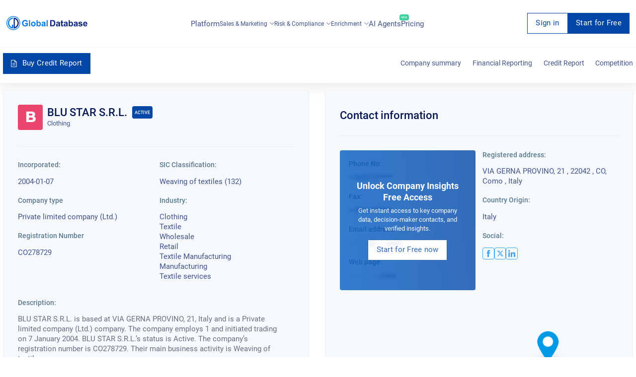

--- FILE ---
content_type: text/html; charset=utf-8
request_url: https://overlead.net/api/image/info
body_size: -125
content:
v1z521519720rjnxuozq54ieeh0vfkl4kw8dirm0wr8dtwfzxfk4wrnymsso8y